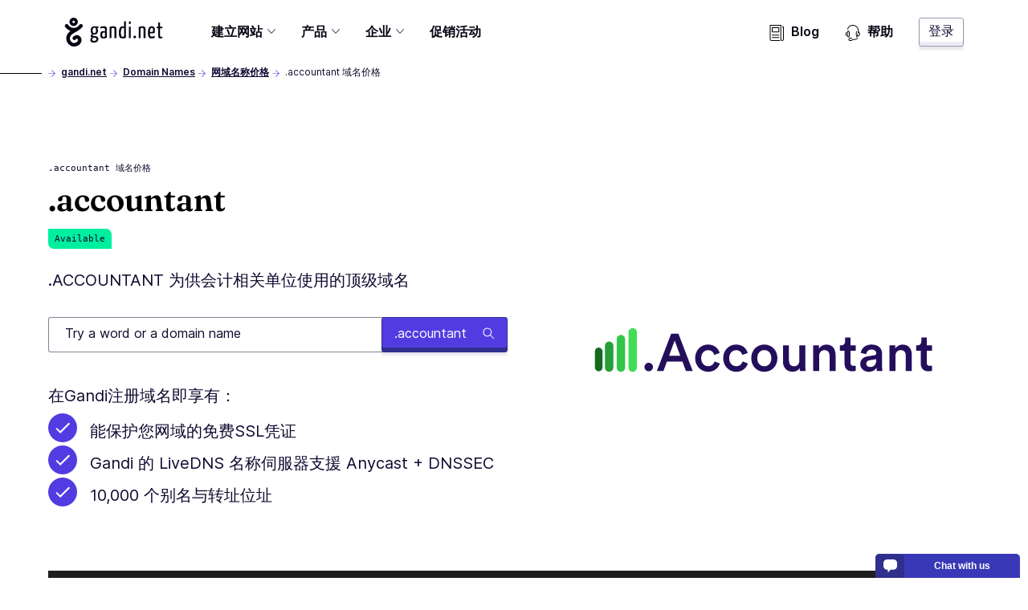

--- FILE ---
content_type: image/svg+xml
request_url: https://www.gandi.net/static/images/tld/svg/accountant.508068bc5e58.svg
body_size: 935
content:
<svg xmlns="http://www.w3.org/2000/svg" viewBox="0 0 215 70"><g fill="none" fill-rule="evenodd"><path d="M168.432 2.582v4.673h3.114v3.23h-3.114v7.09c0 1.348.585 1.912 1.911 1.912.494 0 1.08-.094 1.234-.125v3.01c-.217.095-.894.346-2.19.346-2.775 0-4.502-1.694-4.502-4.548v-7.684h-2.776v-3.23h.771c1.604 0 2.313-1.036 2.313-2.384v-2.29h3.239zm-18.657 11.134v8.814h-3.577V7.255h3.485v2.04c.987-1.757 2.775-2.479 4.44-2.479 3.67 0 5.428 2.698 5.428 6.054v9.66h-3.578v-9.033c0-1.882-.833-3.387-3.084-3.387-2.034 0-3.114 1.6-3.114 3.606zm-15.14 6.43c2.004 0 3.73-.972 3.73-3.952v-.69l-3.915.596c-1.11.188-2.005.815-2.005 2.07 0 1.035.77 1.976 2.19 1.976zm-5.767-1.756c0-2.73 1.974-4.235 4.533-4.61l3.855-.597c.863-.125 1.11-.564 1.11-1.098 0-1.285-.864-2.32-2.838-2.32-1.88 0-2.929 1.223-3.083 2.76l-3.268-.753c.277-2.635 2.62-4.987 6.32-4.987 4.626 0 6.384 2.666 6.384 5.708v7.59c0 1.38.154 2.29.185 2.447h-3.33c-.031-.095-.155-.722-.155-1.945-.71 1.16-2.189 2.415-4.625 2.415-3.145 0-5.088-2.195-5.088-4.61zm-5.797-15.808v4.673h3.114v3.23h-3.114v7.09c0 1.348.586 1.912 1.912 1.912.492 0 1.079-.094 1.233-.125v3.01c-.216.095-.894.346-2.19.346-2.775 0-4.501-1.694-4.501-4.548v-7.684h-2.776v-3.23h.771c1.604 0 2.313-1.036 2.313-2.384v-2.29h3.238zm-18.656 11.134v8.814h-3.578V7.255h3.484v2.04c.988-1.757 2.776-2.479 4.442-2.479 3.669 0 5.427 2.698 5.427 6.054v9.66h-3.577v-9.033c0-1.882-.833-3.387-3.084-3.387-2.036 0-3.114 1.6-3.114 3.606zm-11.595 7.12c-.74 1.38-2.498 2.133-4.255 2.133-3.577 0-5.674-2.698-5.674-6.085V7.255h3.577v8.97c0 1.882.862 3.482 3.022 3.482 2.065 0 3.145-1.412 3.145-3.419V7.255h3.576v12.483c0 1.255.094 2.227.155 2.792h-3.423a11.56 11.56 0 0 1-.123-1.694zM71.79 6.785c4.502 0 7.801 3.419 7.801 8.092 0 4.704-3.3 8.123-7.801 8.123-4.472 0-7.771-3.419-7.771-8.123 0-4.673 3.3-8.092 7.77-8.092zm0 12.953c2.22 0 4.193-1.662 4.193-4.861 0-3.168-1.973-4.799-4.193-4.799-2.19 0-4.194 1.631-4.194 4.799s2.004 4.861 4.194 4.861zm-16.745-9.597c-2.19 0-4.132 1.662-4.132 4.736 0 3.073 1.943 4.798 4.194 4.798 2.343 0 3.423-1.662 3.762-2.822l3.145 1.16C61.305 20.397 59.054 23 55.107 23c-4.41 0-7.771-3.481-7.771-8.123 0-4.705 3.361-8.092 7.678-8.092 4.04 0 6.26 2.572 6.877 5.018l-3.207 1.192c-.34-1.349-1.357-2.854-3.639-2.854zm-16.682 0c-2.19 0-4.133 1.662-4.133 4.736 0 3.073 1.943 4.798 4.194 4.798 2.344 0 3.423-1.662 3.762-2.822l3.146 1.16c-.71 2.384-2.96 4.987-6.908 4.987-4.41 0-7.77-3.481-7.77-8.123 0-4.705 3.36-8.092 7.678-8.092 4.04 0 6.26 2.572 6.876 5.018l-3.207 1.192c-.339-1.349-1.357-2.854-3.638-2.854zM18.473 4.37l-3.33 9.095h6.66l-3.33-9.095zm6.691 18.16-2.066-5.583h-9.25l-2.036 5.583H7.896L16.406.293h4.287l8.511 22.237h-4.04zM.526 20.177c0-1.411 1.11-2.572 2.498-2.572 1.387 0 2.528 1.16 2.528 2.572a2.535 2.535 0 0 1-2.528 2.54c-1.388 0-2.498-1.128-2.498-2.54z" fill="#FFF" mask="url(#ccntntb)" transform="translate(36.5 25)"/><path d="M168.432 2.582v4.673h3.114v3.23h-3.114v7.09c0 1.348.585 1.912 1.911 1.912.494 0 1.08-.094 1.234-.125v3.01c-.217.095-.894.346-2.19.346-2.775 0-4.502-1.694-4.502-4.548v-7.684h-2.776v-3.23h.771c1.604 0 2.313-1.036 2.313-2.384v-2.29h3.239zm-18.657 11.134v8.814h-3.577V7.255h3.485v2.04c.987-1.757 2.775-2.479 4.44-2.479 3.67 0 5.428 2.698 5.428 6.054v9.66h-3.578v-9.033c0-1.882-.833-3.387-3.084-3.387-2.034 0-3.114 1.6-3.114 3.606zm-15.14 6.43c2.004 0 3.73-.972 3.73-3.952v-.69l-3.915.596c-1.11.188-2.005.815-2.005 2.07 0 1.035.77 1.976 2.19 1.976zm-5.767-1.756c0-2.73 1.974-4.235 4.533-4.61l3.855-.597c.863-.125 1.11-.564 1.11-1.098 0-1.285-.864-2.32-2.838-2.32-1.88 0-2.929 1.223-3.083 2.76l-3.268-.753c.277-2.635 2.62-4.987 6.32-4.987 4.626 0 6.384 2.666 6.384 5.708v7.59c0 1.38.154 2.29.185 2.447h-3.33c-.031-.095-.155-.722-.155-1.945-.71 1.16-2.189 2.415-4.625 2.415-3.145 0-5.088-2.195-5.088-4.61zm-5.797-15.808v4.673h3.114v3.23h-3.114v7.09c0 1.348.586 1.912 1.912 1.912.492 0 1.079-.094 1.233-.125v3.01c-.216.095-.894.346-2.19.346-2.775 0-4.501-1.694-4.501-4.548v-7.684h-2.776v-3.23h.771c1.604 0 2.313-1.036 2.313-2.384v-2.29h3.238zm-18.656 11.134v8.814h-3.578V7.255h3.484v2.04c.988-1.757 2.776-2.479 4.442-2.479 3.669 0 5.427 2.698 5.427 6.054v9.66h-3.577v-9.033c0-1.882-.833-3.387-3.084-3.387-2.036 0-3.114 1.6-3.114 3.606zm-11.595 7.12c-.74 1.38-2.498 2.133-4.255 2.133-3.577 0-5.674-2.698-5.674-6.085V7.255h3.577v8.97c0 1.882.862 3.482 3.022 3.482 2.065 0 3.145-1.412 3.145-3.419V7.255h3.576v12.483c0 1.255.094 2.227.155 2.792h-3.423a11.56 11.56 0 0 1-.123-1.694zM71.79 6.785c4.502 0 7.801 3.419 7.801 8.092 0 4.704-3.3 8.123-7.801 8.123-4.472 0-7.771-3.419-7.771-8.123 0-4.673 3.3-8.092 7.77-8.092zm0 12.953c2.22 0 4.193-1.662 4.193-4.861 0-3.168-1.973-4.799-4.193-4.799-2.19 0-4.194 1.631-4.194 4.799s2.004 4.861 4.194 4.861zm-16.745-9.597c-2.19 0-4.132 1.662-4.132 4.736 0 3.073 1.943 4.798 4.194 4.798 2.343 0 3.423-1.662 3.762-2.822l3.145 1.16C61.305 20.397 59.054 23 55.107 23c-4.41 0-7.771-3.481-7.771-8.123 0-4.705 3.361-8.092 7.678-8.092 4.04 0 6.26 2.572 6.877 5.018l-3.207 1.192c-.34-1.349-1.357-2.854-3.639-2.854zm-16.682 0c-2.19 0-4.133 1.662-4.133 4.736 0 3.073 1.943 4.798 4.194 4.798 2.344 0 3.423-1.662 3.762-2.822l3.146 1.16c-.71 2.384-2.96 4.987-6.908 4.987-4.41 0-7.77-3.481-7.77-8.123 0-4.705 3.36-8.092 7.678-8.092 4.04 0 6.26 2.572 6.876 5.018l-3.207 1.192c-.339-1.349-1.357-2.854-3.638-2.854zM18.473 4.37l-3.33 9.095h6.66l-3.33-9.095zm6.691 18.16-2.066-5.583h-9.25l-2.036 5.583H7.896L16.406.293h4.287l8.511 22.237h-4.04zM.526 20.177c0-1.411 1.11-2.572 2.498-2.572 1.387 0 2.528 1.16 2.528 2.572a2.535 2.535 0 0 1-2.528 2.54c-1.388 0-2.498-1.128-2.498-2.54z" fill="#240E5C" mask="url(#ccntntd)" transform="translate(36.5 25)"/><path d="M2.277.589c1.257 0 2.277 1.112 2.277 2.484v9.17c0 1.372-1.02 2.484-2.277 2.484C1.019 14.727 0 13.615 0 12.243v-9.17C0 1.7 1.02.589 2.277.589" fill="#146920" mask="url(#ccntntf)" transform="translate(7.5 33)"/><path d="M16 30c1.38 0 2.5 1.115 2.5 2.49v13.02A2.495 2.495 0 0 1 16 48c-1.38 0-2.5-1.115-2.5-2.489V32.49c0-1.375 1.12-2.49 2.5-2.49" fill="#259F36"/><path d="M23 26c1.38 0 2.5 1.123 2.5 2.509V45.49A2.504 2.504 0 0 1 23 48c-1.38 0-2.5-1.123-2.5-2.509V28.51A2.504 2.504 0 0 1 23 26" fill="#32C747"/><path d="M30 22c1.38 0 2.5 1.13 2.5 2.523v20.955A2.511 2.511 0 0 1 30 48c-1.38 0-2.5-1.13-2.5-2.522V24.523C27.5 23.129 28.62 22 30 22" fill="#42DD57"/></g></svg>